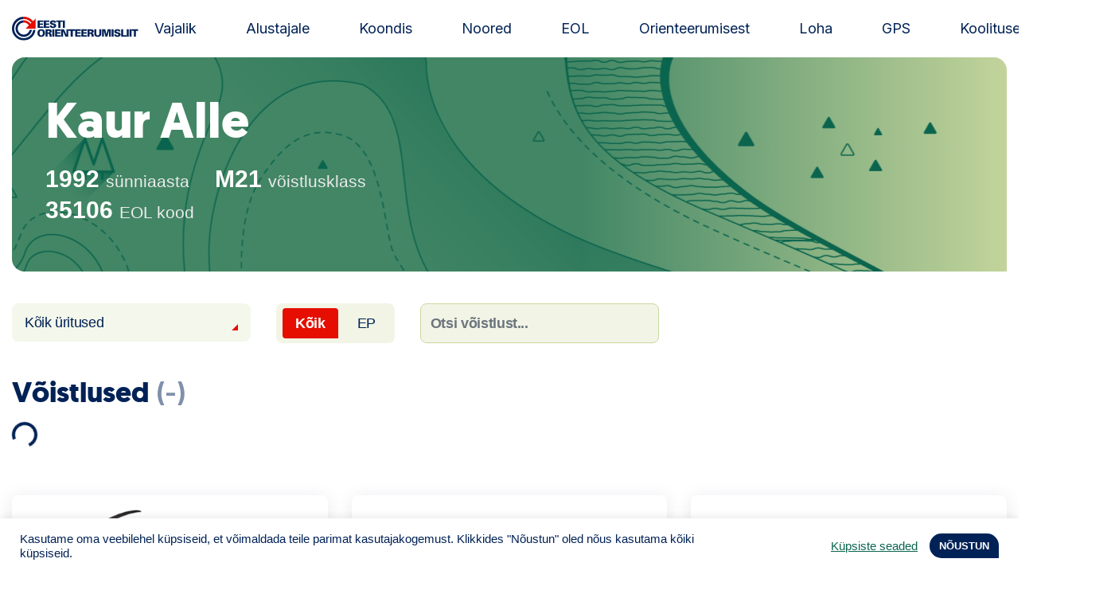

--- FILE ---
content_type: text/html; charset=UTF-8
request_url: https://orienteerumine.ee/sportlane/?eolcode=35106
body_size: 9897
content:

<!doctype html>
<html lang="et">
<head>
    <meta charset="UTF-8">
    <meta name="viewport" content="width=device-width, initial-scale=1, shrink-to-fit=no">
    <meta name="theme-color" content="#002256">
    <title>Sportlane &#x2d; Estonian Orienteering Federation</title>
	<style>img:is([sizes="auto" i], [sizes^="auto," i]) { contain-intrinsic-size: 3000px 1500px }</style>
	
<!-- The SEO Framework by Sybre Waaijer -->
<meta name="robots" content="max-snippet:-1,max-image-preview:standard,max-video-preview:-1" />
<link rel="canonical" href="https://orienteerumine.ee/sportlane/" />
<meta name="theme-color" content="#002256" />
<meta property="og:type" content="website" />
<meta property="og:locale" content="et_EE" />
<meta property="og:site_name" content="Estonian Orienteering Federation" />
<meta property="og:title" content="Sportlane" />
<meta property="og:url" content="https://orienteerumine.ee/sportlane/" />
<meta property="og:image" content="https://orienteerumine.ee/wp-content/uploads/2021/06/cropped-eol-og-1200x628-default.png" />
<meta property="og:image:width" content="1196" />
<meta property="og:image:height" content="628" />
<meta name="twitter:card" content="summary_large_image" />
<meta name="twitter:title" content="Sportlane" />
<meta name="twitter:image" content="https://orienteerumine.ee/wp-content/uploads/2021/06/cropped-eol-og-1200x628-default.png" />
<script type="application/ld+json">{"@context":"https://schema.org","@graph":[{"@type":"WebSite","@id":"https://orienteerumine.ee/#/schema/WebSite","url":"https://orienteerumine.ee/","name":"Estonian Orienteering Federation","description":"Estonian Orienteering Federation","inLanguage":"et","potentialAction":{"@type":"SearchAction","target":{"@type":"EntryPoint","urlTemplate":"https://orienteerumine.ee/search/{search_term_string}/"},"query-input":"required name=search_term_string"},"publisher":{"@type":"Organization","@id":"https://orienteerumine.ee/#/schema/Organization","name":"Estonian Orienteering Federation","url":"https://orienteerumine.ee/","logo":{"@type":"ImageObject","url":"https://orienteerumine.ee/wp-content/uploads/2021/06/eol-favicon-01.png","contentUrl":"https://orienteerumine.ee/wp-content/uploads/2021/06/eol-favicon-01.png","width":157,"height":156}}},{"@type":"WebPage","@id":"https://orienteerumine.ee/sportlane/","url":"https://orienteerumine.ee/sportlane/","name":"Sportlane &#x2d; Estonian Orienteering Federation","inLanguage":"et","isPartOf":{"@id":"https://orienteerumine.ee/#/schema/WebSite"},"breadcrumb":{"@type":"BreadcrumbList","@id":"https://orienteerumine.ee/#/schema/BreadcrumbList","itemListElement":[{"@type":"ListItem","position":1,"item":"https://orienteerumine.ee/","name":"Estonian Orienteering Federation"},{"@type":"ListItem","position":2,"name":"Sportlane"}]},"potentialAction":{"@type":"ReadAction","target":"https://orienteerumine.ee/sportlane/"}}]}</script>
<!-- / The SEO Framework by Sybre Waaijer | 9.54ms meta | 6.56ms boot -->

<link rel='dns-prefetch' href='//ajax.googleapis.com' />
<link rel='dns-prefetch' href='//cdn.jsdelivr.net' />
<link rel='dns-prefetch' href='//fonts.googleapis.com' />
<script type="text/javascript">
/* <![CDATA[ */
window._wpemojiSettings = {"baseUrl":"https:\/\/s.w.org\/images\/core\/emoji\/15.1.0\/72x72\/","ext":".png","svgUrl":"https:\/\/s.w.org\/images\/core\/emoji\/15.1.0\/svg\/","svgExt":".svg","source":{"concatemoji":"https:\/\/orienteerumine.ee\/wp-includes\/js\/wp-emoji-release.min.js?ver=6.8.1"}};
/*! This file is auto-generated */
!function(i,n){var o,s,e;function c(e){try{var t={supportTests:e,timestamp:(new Date).valueOf()};sessionStorage.setItem(o,JSON.stringify(t))}catch(e){}}function p(e,t,n){e.clearRect(0,0,e.canvas.width,e.canvas.height),e.fillText(t,0,0);var t=new Uint32Array(e.getImageData(0,0,e.canvas.width,e.canvas.height).data),r=(e.clearRect(0,0,e.canvas.width,e.canvas.height),e.fillText(n,0,0),new Uint32Array(e.getImageData(0,0,e.canvas.width,e.canvas.height).data));return t.every(function(e,t){return e===r[t]})}function u(e,t,n){switch(t){case"flag":return n(e,"\ud83c\udff3\ufe0f\u200d\u26a7\ufe0f","\ud83c\udff3\ufe0f\u200b\u26a7\ufe0f")?!1:!n(e,"\ud83c\uddfa\ud83c\uddf3","\ud83c\uddfa\u200b\ud83c\uddf3")&&!n(e,"\ud83c\udff4\udb40\udc67\udb40\udc62\udb40\udc65\udb40\udc6e\udb40\udc67\udb40\udc7f","\ud83c\udff4\u200b\udb40\udc67\u200b\udb40\udc62\u200b\udb40\udc65\u200b\udb40\udc6e\u200b\udb40\udc67\u200b\udb40\udc7f");case"emoji":return!n(e,"\ud83d\udc26\u200d\ud83d\udd25","\ud83d\udc26\u200b\ud83d\udd25")}return!1}function f(e,t,n){var r="undefined"!=typeof WorkerGlobalScope&&self instanceof WorkerGlobalScope?new OffscreenCanvas(300,150):i.createElement("canvas"),a=r.getContext("2d",{willReadFrequently:!0}),o=(a.textBaseline="top",a.font="600 32px Arial",{});return e.forEach(function(e){o[e]=t(a,e,n)}),o}function t(e){var t=i.createElement("script");t.src=e,t.defer=!0,i.head.appendChild(t)}"undefined"!=typeof Promise&&(o="wpEmojiSettingsSupports",s=["flag","emoji"],n.supports={everything:!0,everythingExceptFlag:!0},e=new Promise(function(e){i.addEventListener("DOMContentLoaded",e,{once:!0})}),new Promise(function(t){var n=function(){try{var e=JSON.parse(sessionStorage.getItem(o));if("object"==typeof e&&"number"==typeof e.timestamp&&(new Date).valueOf()<e.timestamp+604800&&"object"==typeof e.supportTests)return e.supportTests}catch(e){}return null}();if(!n){if("undefined"!=typeof Worker&&"undefined"!=typeof OffscreenCanvas&&"undefined"!=typeof URL&&URL.createObjectURL&&"undefined"!=typeof Blob)try{var e="postMessage("+f.toString()+"("+[JSON.stringify(s),u.toString(),p.toString()].join(",")+"));",r=new Blob([e],{type:"text/javascript"}),a=new Worker(URL.createObjectURL(r),{name:"wpTestEmojiSupports"});return void(a.onmessage=function(e){c(n=e.data),a.terminate(),t(n)})}catch(e){}c(n=f(s,u,p))}t(n)}).then(function(e){for(var t in e)n.supports[t]=e[t],n.supports.everything=n.supports.everything&&n.supports[t],"flag"!==t&&(n.supports.everythingExceptFlag=n.supports.everythingExceptFlag&&n.supports[t]);n.supports.everythingExceptFlag=n.supports.everythingExceptFlag&&!n.supports.flag,n.DOMReady=!1,n.readyCallback=function(){n.DOMReady=!0}}).then(function(){return e}).then(function(){var e;n.supports.everything||(n.readyCallback(),(e=n.source||{}).concatemoji?t(e.concatemoji):e.wpemoji&&e.twemoji&&(t(e.twemoji),t(e.wpemoji)))}))}((window,document),window._wpemojiSettings);
/* ]]> */
</script>
<style id='wp-emoji-styles-inline-css' type='text/css'>

	img.wp-smiley, img.emoji {
		display: inline !important;
		border: none !important;
		box-shadow: none !important;
		height: 1em !important;
		width: 1em !important;
		margin: 0 0.07em !important;
		vertical-align: -0.1em !important;
		background: none !important;
		padding: 0 !important;
	}
</style>
<link rel='stylesheet' id='cookie-law-info-css' href='https://orienteerumine.ee/wp-content/plugins/cookie-law-info/legacy/public/css/cookie-law-info-public.css?ver=3.3.0' type='text/css' media='all' />
<link rel='stylesheet' id='cookie-law-info-gdpr-css' href='https://orienteerumine.ee/wp-content/plugins/cookie-law-info/legacy/public/css/cookie-law-info-gdpr.css?ver=3.3.0' type='text/css' media='all' />
<link rel='stylesheet' id='extra-css-css' href='https://orienteerumine.ee/wp-content/themes/eol/assets/dist/css/extra.css?ver=1753701680' type='text/css' media='all' />
<link rel='stylesheet' id='pp-google-fonts-css' href='//fonts.googleapis.com/css2?family=Inter%3Awght%40400%3B700%3B800&#038;display=swap&#038;ver=241108-174202' type='text/css' media='all' />
<link rel='stylesheet' id='pp-screen-css' href='https://orienteerumine.ee/wp-content/themes/eol/assets/dist/css/pp-app-theme.css?ver=241108-174202' type='text/css' media='all' />
<link rel='stylesheet' id='pikaday-styles-css' href='https://cdn.jsdelivr.net/npm/pikaday/css/pikaday.css?ver=241108-174202' type='text/css' media='all' />
<script type="text/javascript" src="//ajax.googleapis.com/ajax/libs/jquery/1.12.4/jquery.min.js" id="jquery-js"></script>
<script type="text/javascript" id="cookie-law-info-js-extra">
/* <![CDATA[ */
var Cli_Data = {"nn_cookie_ids":[],"cookielist":[],"non_necessary_cookies":[],"ccpaEnabled":"","ccpaRegionBased":"","ccpaBarEnabled":"","strictlyEnabled":["necessary","obligatoire"],"ccpaType":"gdpr","js_blocking":"1","custom_integration":"","triggerDomRefresh":"","secure_cookies":""};
var cli_cookiebar_settings = {"animate_speed_hide":"500","animate_speed_show":"500","background":"#FFF","border":"#b1a6a6c2","border_on":"","button_1_button_colour":"#002256","button_1_button_hover":"#001b45","button_1_link_colour":"#fff","button_1_as_button":"1","button_1_new_win":"","button_2_button_colour":"#333","button_2_button_hover":"#292929","button_2_link_colour":"#444","button_2_as_button":"","button_2_hidebar":"","button_3_button_colour":"#0b654e","button_3_button_hover":"#09513e","button_3_link_colour":"#fff","button_3_as_button":"1","button_3_new_win":"","button_4_button_colour":"#000","button_4_button_hover":"#000000","button_4_link_colour":"#0b654e","button_4_as_button":"","button_7_button_colour":"#e50e00","button_7_button_hover":"#b70b00","button_7_link_colour":"#fff","button_7_as_button":"1","button_7_new_win":"","font_family":"inherit","header_fix":"","notify_animate_hide":"1","notify_animate_show":"","notify_div_id":"#cookie-law-info-bar","notify_position_horizontal":"right","notify_position_vertical":"bottom","scroll_close":"","scroll_close_reload":"","accept_close_reload":"","reject_close_reload":"","showagain_tab":"","showagain_background":"#fff","showagain_border":"#000","showagain_div_id":"#cookie-law-info-again","showagain_x_position":"100px","text":"#002256","show_once_yn":"","show_once":"10000","logging_on":"","as_popup":"","popup_overlay":"1","bar_heading_text":"","cookie_bar_as":"banner","popup_showagain_position":"bottom-right","widget_position":"left"};
var log_object = {"ajax_url":"https:\/\/orienteerumine.ee\/wp-admin\/admin-ajax.php"};
/* ]]> */
</script>
<script type="text/javascript" src="https://orienteerumine.ee/wp-content/plugins/cookie-law-info/legacy/public/js/cookie-law-info-public.js?ver=3.3.0" id="cookie-law-info-js"></script>
<link rel="EditURI" type="application/rsd+xml" title="RSD" href="https://orienteerumine.ee/xmlrpc.php?rsd" />
<link rel="alternate" title="oEmbed (JSON)" type="application/json+oembed" href="https://orienteerumine.ee/wp-json/oembed/1.0/embed?url=https%3A%2F%2Forienteerumine.ee%2Fsportlane%2F" />
<link rel="alternate" title="oEmbed (XML)" type="text/xml+oembed" href="https://orienteerumine.ee/wp-json/oembed/1.0/embed?url=https%3A%2F%2Forienteerumine.ee%2Fsportlane%2F&#038;format=xml" />
<!-- Stream WordPress user activity plugin v4.1.1 -->
<style type="text/css">.broken_link, a.broken_link {
	text-decoration: line-through;
}</style><link rel="icon" href="https://orienteerumine.ee/wp-content/uploads/2021/06/eol-favicon-01-150x150.png" sizes="32x32" />
<link rel="icon" href="https://orienteerumine.ee/wp-content/uploads/2021/06/eol-favicon-01.png" sizes="192x192" />
<link rel="apple-touch-icon" href="https://orienteerumine.ee/wp-content/uploads/2021/06/eol-favicon-01.png" />
<meta name="msapplication-TileImage" content="https://orienteerumine.ee/wp-content/uploads/2021/06/eol-favicon-01.png" />
			</head>

	<body class="wp-singular page-template page-template-eol-athlete page-template-eol-athlete-php page page-id-3724 wp-theme-eol" data-template="base.twig">
		<a class="skip-link screen-reader-text" href="#content">Liigu sisu juurde</a>
		<div class="wrapper">

						<header class="site-header">
									<div class="site-header__inner">
						<h1 class="site-logo" role="banner">
							<a class="site-logo__link" href="https://orienteerumine.ee" rel="home"><img src="https://orienteerumine.ee/wp-content/themes/eol/assets/dist/img/eol-new-logo.svg" alt="Estonian Orienteering Federation" height="30"><span class="sr-only">Estonian Orienteering Federation</span></a>
						</h1>

												<nav id="nav-main" class="nav-main" role="navigation">
								<ul>
			<li class=" menu-item menu-item-type-post_type menu-item-object-page menu-item-4295 menu-item-has-children ">
			<a target="" href="https://orienteerumine.ee/kuidas-olla-orienteeruja/">Vajalik</a>
					</li>
			<li class=" menu-item menu-item-type-post_type menu-item-object-page menu-item-4899 menu-item-has-children ">
			<a target="" href="https://orienteerumine.ee/orienteerumise-abc/">Alustajale</a>
					</li>
			<li class=" menu-item menu-item-type-post_type menu-item-object-page menu-item-3705 ">
			<a target="" href="https://orienteerumine.ee/orienteerumisjooks/">Koondis</a>
					</li>
			<li class=" menu-item menu-item-type-post_type menu-item-object-page menu-item-8049 menu-item-has-children ">
			<a target="" href="https://orienteerumine.ee/noored/">Noored</a>
					</li>
			<li class=" menu-item menu-item-type-post_type menu-item-object-page menu-item-4394 ">
			<a target="" href="https://orienteerumine.ee/kontakt/">EOL</a>
					</li>
			<li class=" menu-item menu-item-type-post_type menu-item-object-page menu-item-7919 menu-item-has-children ">
			<a target="" href="https://orienteerumine.ee/ajalugu/">Orienteerumisest</a>
					</li>
			<li class=" menu-item menu-item-type-custom menu-item-object-custom menu-item-9170 ">
			<a target="" href="https://loha.osport.ee/">Loha</a>
					</li>
			<li class=" menu-item menu-item-type-custom menu-item-object-custom menu-item-9940 ">
			<a target="" href="https://sportrec.eu/voistlused/">GPS</a>
					</li>
			<li class=" menu-item menu-item-type-post_type menu-item-object-page menu-item-9183 ">
			<a target="" href="https://orienteerumine.ee/koolitused/">Koolitused</a>
					</li>
		</ul>
						</nav><!-- #nav -->
						
						
						<button class="hamburger hamburger--collapse" type="button">
							<span class="hamburger-box">
								<span class="hamburger-inner"></span>
							</span>
						</button>

					</div>
							</header> 

						<div class="modal-menu-overlay">
				<div class="modal-menu-overlay-inner">

					
										<nav id="nav-mobile" class="nav-mobile" role="navigation">
							<ul>
			<li class=" menu-item menu-item-type-post_type menu-item-object-page menu-item-5162">
						<a target="" href="https://orienteerumine.ee/eol-litsents/"><strong><u>Telli litsents!</strong></u></a>
								</li>
			<li class=" menu-item menu-item-type-taxonomy menu-item-object-category menu-item-3813">
						<a target="" href="https://orienteerumine.ee/uudis/">Uudised</a>
								</li>
			<li class=" menu-item menu-item-type-custom menu-item-object-custom menu-item-8234">
						<a target="" href="https://loha.osport.ee/">Loha</a>
								</li>
			<li class=" menu-item menu-item-type-post_type menu-item-object-page menu-item-8334">
						<a target="" href="https://orienteerumine.ee/noored/"><u>Noored</u></a>
								</li>
			<li class=" menu-item menu-item-type-post_type menu-item-object-page menu-item-10291">
						<a target="" href="https://orienteerumine.ee/anna-oma-panus/"><img src="https://orienteerumine.ee/wp-content/uploads/2025/07/nunnu-tahis.png"  width="40" height="40"> Toetamine</a>
								</li>
			<li class=" menu-item menu-item-type-post_type menu-item-object-page menu-item-4910">
						<a target="" href="https://orienteerumine.ee/kuidas-olla-orienteeruja/">Orienteerujale</a>
								</li>
			<li class=" menu-item menu-item-type-post_type menu-item-object-page menu-item-4911">
						<a target="" href="https://orienteerumine.ee/orienteerumise-abc/">Alustajale</a>
								</li>
			<li class=" menu-item menu-item-type-post_type menu-item-object-page menu-item-10303">
						<a target="" href="https://orienteerumine.ee/kontakt/">Kontakt</a>
								</li>
			<li class=" menu-item menu-item-type-post_type menu-item-object-page menu-item-4258">
						<a target="" href="https://orienteerumine.ee/eesti-orienteerumisliidu-juhtimine/">EOL</a>
								</li>
			<li class=" menu-item menu-item-type-post_type menu-item-object-page menu-item-8126">
						<a target="" href="https://orienteerumine.ee/pildid-orienteerumisest/">Galerii</a>
								</li>
			<li class=" menu-item menu-item-type-post_type menu-item-object-page menu-item-3803">
						<a target="" href="https://orienteerumine.ee/kaardid/">Kaardid</a>
								</li>
			<li class=" menu-item menu-item-type-post_type menu-item-object-page menu-item-3814">
						<a target="" href="https://orienteerumine.ee/kalender/">Kalender</a>
								</li>
			<li class=" menu-item menu-item-type-post_type menu-item-object-page menu-item-3815">
						<a target="" href="https://orienteerumine.ee/tulemused/">Tulemused</a>
								</li>
			<li class=" menu-item menu-item-type-post_type menu-item-object-page menu-item-4917">
						<a target="" href="https://orienteerumine.ee/orienteerumisjooks/">Koondised</a>
								</li>
			<li class=" menu-item menu-item-type-post_type menu-item-object-page menu-item-3816">
						<a target="" href="https://orienteerumine.ee/edetabel/">Edetabel</a>
								</li>
			<li class=" menu-item menu-item-type-post_type menu-item-object-page menu-item-4912">
						<a target="" href="https://orienteerumine.ee/tule-klubisse/">Tule klubisse!</a>
								</li>
			<li class=" menu-item menu-item-type-post_type menu-item-object-page menu-item-7646">
						<a target="" href="https://orienteerumine.ee/materjalid/">Dokumendid</a>
								</li>
			<li class=" menu-item menu-item-type-post_type menu-item-object-page menu-item-3818">
						<a target="" href="https://orienteerumine.ee/klubid/">Klubid</a>
								</li>
			<li class=" menu-item menu-item-type-post_type menu-item-object-page menu-item-3819">
						<a target="" href="https://orienteerumine.ee/keelualad/">Suletud maastikud</a>
								</li>
			<li class=" menu-item menu-item-type-post_type menu-item-object-page menu-item-3817">
						<a target="" href="https://orienteerumine.ee/pusirajad/">Püsirajad</a>
								</li>
			<li class=" menu-item menu-item-type-post_type menu-item-object-page menu-item-7934">
						<a target="" href="https://orienteerumine.ee/ajalugu/">Ajalugu</a>
								</li>
			<li class=" menu-item menu-item-type-post_type menu-item-object-page menu-item-9185">
						<a target="" href="https://orienteerumine.ee/koolitused/">Koolitused</a>
								</li>
		</ul>
					</nav><!-- #nav -->
					
					<form class="offcanvas-search-form" action="https://orienteerumine.ee/sportlased/" method="get"> 
						<input class="offcanvas-search-form__input" type="text" name="eol_filter" placeholder="Nimi / EOL kood ..."  >
						<button class="offcanvas-search-form__submit" type="submit">Otsi</button>
					</form>

				</div>
				<button class="modal-menu-overlay-close" type="button">Sulge</button>
			</div>

						<main class="site-main" id="content" role="main">
					<section class="site-single">
		<div class="container-xl">
            
			
                                <div class="athlete-data-summary ">
    <h2 class="athlete-data-summary__name">Kaur Alle</h2>

    <div class="athlete-data-summary-group">
                	<p class="athlete-data-summary-text-label athlete-data-summary__dob">1992 <span class="label">sünniaasta</span></p>
                            <p class="athlete-data-summary-text-label athlete-data-summary__category">M21 <span class="label">võistlusklass</span></p>
            </div>
    <div class="athlete-data-summary-group athlete-data-summary-group--has-bottom-margin">
        <p class="athlete-data-summary-text-label athlete-data-summary__code" data-athlete-id="35106">35106 <span class="label">EOL kood</span></p>
            </div>

    
    
    
    <div class="athlete-float-box-wrap">
        
            </div>

    <nav class="athlete-data-summary-links">
        
        
            </nav>
    
    </div>
                                
                                
<div class="eol-athlete-search-block">
        <div class="dropdown eol-dropdown">
        <button class="btn dropdown-toggle" type="button" id="dropdownMenuButton" data-toggle="dropdown" aria-haspopup="true" aria-expanded="false">Kõik üritused</button>
        <div class="dropdown-menu" aria-labelledby="dropdownMenuButton">
            <a class="dropdown-item js-show-cat" href="#category-all" data-eol-show-cat=".category-all">Kõik üritused</a>
                            <a class="dropdown-item js-show-cat" href="#category-P" data-eol-show-cat=".category-P"> Päevak</a>
                            <a class="dropdown-item js-show-cat" href="#category-NP" data-eol-show-cat=".category-NP"> Kõik mis ei ole päevak</a>
                            <a class="dropdown-item js-show-cat" href="#category-RG" data-eol-show-cat=".category-RG"><span class="eol-label eol-label--blue">RG</span> Rogain</a>
                            <a class="dropdown-item js-show-cat" href="#category-OJ" data-eol-show-cat=".category-OJ"><span class="eol-label eol-label--blue">OJ</span> Orienteerumisjooks</a>
                            <a class="dropdown-item js-show-cat" href="#category-SO" data-eol-show-cat=".category-SO"><span class="eol-label eol-label--blue">SO</span> Suusaorienteerumine</a>
                            <a class="dropdown-item js-show-cat" href="#category-RO" data-eol-show-cat=".category-RO"><span class="eol-label eol-label--blue">RO</span> Rattaorienteerumine</a>
                            <a class="dropdown-item js-show-cat" href="#category-EM" data-eol-show-cat=".category-EM"><span class="eol-label eol-label--red">EM</span> Eesti meistrivõistlus.</a>
                            <a class="dropdown-item js-show-cat" href="#category-RT" data-eol-show-cat=".category-RT"><span class="eol-label eol-label--blue">RT</span> Rahvusv. tiitlivõistlus</a>
                            <a class="dropdown-item js-show-cat" href="#category-RR" data-eol-show-cat=".category-RR"><span class="eol-label eol-label--blue">RR</span> Rahvusv. rahvavõistlus</a>
                            <a class="dropdown-item js-show-cat" href="#category-TO" data-eol-show-cat=".category-TO"><span class="eol-label eol-label--blue">TO</span> Täpsusorienteerumine</a>
                            <a class="dropdown-item js-show-cat" href="#category-Y" data-eol-show-cat=".category-Y"> EOL üritus</a>
                    </div>
    </div>

        <div class="eol-toggle-switch">
        <a class="selected" href="https://orienteerumine.ee/sportlane/?eolcode=35106&type=ALL" data-showhide="all">Kõik</a>
        <a  href="https://orienteerumine.ee/sportlane/?eolcode=35106&type=EP" data-showhide=".category-EP" >EP</a>
    </div>

        <form class="eol-search-competiton-form" action="#" method="post">
        <input class="form-control js-search-athlete-results" name="eol-athlete-search-competiton" id="eol-athlete-search-competiton" placeholder="Otsi võistlust...">
    </form>
</div>                
                 

                <section class="eol-results">
    <h3 class="eol-results__title">Võistlused <span class="meta js-results-count">(-)</span></h3>

    <div class="athlete-results-spinner" id="athlete-results-spinner">
        <div class="spinner-border" role="status">
            <span class="sr-only">Loading...</span>
        </div>
    </div>

    <div class="eol-results-group container-voistlused" id="res-list-voistlused"></div>

</section>                
                                
                                
                                
                                
            		</div>
	</section>
							</main>

										    <section class="pre-footer">
        <div class="container-xl">
            <div class="row">
                                                        <div class="col-12 col-md-4">
                        <a class="pre-footer-logo" href="https://vunder.ee/" target="_blank">
                            <figure class="pre-footer-logo__logo-wrap">
                                <img class="pre-footer-logo__logo" src="https://orienteerumine.ee/wp-content/uploads/2021/06/skizze-varviline-300x146-1.png" alt="" height="146" width="300">
                            </figure>
                                                    </a>
                    </div>
                                                                            <div class="col-12 col-md-4">
                        <a class="pre-footer-logo" href="https://printcenter.ee/ee/" target="_blank">
                            <figure class="pre-footer-logo__logo-wrap">
                                <img class="pre-footer-logo__logo" src="https://orienteerumine.ee/wp-content/uploads/2021/03/printcenter.png" alt="" height="69" width="337">
                            </figure>
                                                    </a>
                    </div>
                                                                            <div class="col-12 col-md-4">
                        <a class="pre-footer-logo" href="https://erametsaliit.ee/" target="_blank">
                            <figure class="pre-footer-logo__logo-wrap">
                                <img class="pre-footer-logo__logo" src="https://orienteerumine.ee/wp-content/uploads/2024/11/eesti-erametsaliit-logo-rgb-horisontaalne-kahev2rviline.png" alt="" height="2208" width="5092">
                            </figure>
                                                    </a>
                    </div>
                                                                                                                                                                                                                                                                                                                                                </div>
        </div>
    </section>

<footer class="site-footer" id="footer">
    <div class="container-xl">
        <div class="row">
                        <div class="col-6 col-md-3 col-lg-4 col-footer-logo">
                <div class="footer-logo-helper">
                    <figure class="footer-logo">
                        <img src="https://orienteerumine.ee/wp-content/themes/eol/assets/dist/img/logo-eol--footer.png" alt="Estonian Orienteering Federation" height="156">
                    </figure>
                </div>
            </div>
            
                                        <div class="col-12 col-md-3 col-lg-2 col-footer-menu">
                    <nav class="footer-menu-wrapper">
                        	<ul class="footer-menu">
			<li class=" menu-item menu-item-type-post_type menu-item-object-page menu-item-4981">
			<a target="" href="https://orienteerumine.ee/kontakt/">EOL</a>
		</li>
			<li class=" menu-item menu-item-type-post_type menu-item-object-page menu-item-4982">
			<a target="" href="https://orienteerumine.ee/kuidas-olla-orienteeruja/">Orienteerujale</a>
		</li>
			<li class=" menu-item menu-item-type-post_type menu-item-object-page menu-item-4983">
			<a target="" href="https://orienteerumine.ee/orienteerumise-abc/">Alustajale</a>
		</li>
			<li class=" menu-item menu-item-type-post_type menu-item-object-page menu-item-4984">
			<a target="" href="https://orienteerumine.ee/orienteerumisjooks/">Koondis</a>
		</li>
			<li class=" menu-item menu-item-type-taxonomy menu-item-object-category menu-item-49">
			<a target="" href="https://orienteerumine.ee/uudis/">Uudised</a>
		</li>
			<li class=" menu-item menu-item-type-post_type menu-item-object-page menu-item-4451">
			<a target="" href="https://orienteerumine.ee/ajalugu/">Ajalugu</a>
		</li>
		</ul>
                    </nav>
                </div>
                        
                                        <div class="col-12 col-md-4 col-lg-3 col-footer-contact">
                    <div class="footer-contacts">
                        <div class="footer-contacts__address">
                            <p>Kontor:<br />
Õpetaja 9<br />
Tartu 51003<br />
Swedbank: EE972200221002100295<br />
SWIFT HABAEE2X<br />
SEB: EE671010220034030010<br />
SWIFT EEUHEE2X</p>

                        </div>
                                                    <p class="footer-contacts__phone"><strong>Tel</strong>: <a href="tel:+3725232977">+372 52 32 977</a></p>
                        
                                                    <p class="footer-contacts__email"><a href="mailto:&#101;o&#108;&#64;or&#105;&#101;nt&#101;&#101;ru&#109;&#105;ne.&#101;e">&#101;&#111;l&#64;o&#114;&#105;&#101;n&#116;&#101;&#101;&#114;&#117;m&#105;&#110;&#101;&#46;e&#101;</a></p>
                                            </div>
                </div>
            
                                        <div class="col-6 col-md-2 col-lg-3 col-footer-social">
                    <nav class="social-menu-wrapper">
                        	<ul class="social-menu">
			<li class=" menu-item menu-item-type-custom menu-item-object-custom menu-item-42">
			<a target="" href="https://www.facebook.com/EestiOrienteerumisliit">Facebook</a>
		</li>
		</ul>
                    </nav>
                </div>
                    </div>
    </div>
</footer>						<script type="speculationrules">
{"prefetch":[{"source":"document","where":{"and":[{"href_matches":"\/*"},{"not":{"href_matches":["\/wp-*.php","\/wp-admin\/*","\/wp-content\/uploads\/*","\/wp-content\/*","\/wp-content\/plugins\/*","\/wp-content\/themes\/eol\/*","\/*\\?(.+)"]}},{"not":{"selector_matches":"a[rel~=\"nofollow\"]"}},{"not":{"selector_matches":".no-prefetch, .no-prefetch a"}}]},"eagerness":"conservative"}]}
</script>
<!--googleoff: all--><div id="cookie-law-info-bar" data-nosnippet="true"><span><div class="cli-bar-container cli-style-v2"><div class="cli-bar-message">Kasutame oma veebilehel küpsiseid, et võimaldada teile parimat kasutajakogemust. Klikkides "Nõustun" oled nõus kasutama kõiki küpsiseid.</div><div class="cli-bar-btn_container"><a role='button' class="cli_settings_button" style="margin:0px 10px 0px 5px">Küpsiste seaded</a><a role='button' data-cli_action="accept" id="cookie_action_close_header" class="medium cli-plugin-button cli-plugin-main-button cookie_action_close_header cli_action_button wt-cli-accept-btn">NÕUSTUN</a></div></div></span></div><div id="cookie-law-info-again" data-nosnippet="true"><span id="cookie_hdr_showagain">Manage consent</span></div><div class="cli-modal" data-nosnippet="true" id="cliSettingsPopup" tabindex="-1" role="dialog" aria-labelledby="cliSettingsPopup" aria-hidden="true">
  <div class="cli-modal-dialog" role="document">
	<div class="cli-modal-content cli-bar-popup">
		  <button type="button" class="cli-modal-close" id="cliModalClose">
			<svg class="" viewBox="0 0 24 24"><path d="M19 6.41l-1.41-1.41-5.59 5.59-5.59-5.59-1.41 1.41 5.59 5.59-5.59 5.59 1.41 1.41 5.59-5.59 5.59 5.59 1.41-1.41-5.59-5.59z"></path><path d="M0 0h24v24h-24z" fill="none"></path></svg>
			<span class="wt-cli-sr-only">Close</span>
		  </button>
		  <div class="cli-modal-body">
			<div class="cli-container-fluid cli-tab-container">
	<div class="cli-row">
		<div class="cli-col-12 cli-align-items-stretch cli-px-0">
			<div class="cli-privacy-overview">
				<h4>Privacy Overview</h4>				<div class="cli-privacy-content">
					<div class="cli-privacy-content-text">See veebisait kasutab küpsiseid, et parandada teie kasutajakogemust saidil navigeerimisel. Nendest küpsistest salvestatakse teie brauserisse need, mis on liigitatud hädavajalikeks, kuna need on olulised veebisaidi põhifunktsioonide toimimiseks. Kasutame ka kolmandate osapoolte küpsiseid, mis aitavad meil analüüsida ja mõista, kuidas te seda veebisaiti kasutate. Neid küpsiseid salvestatakse teie brauserisse ainult teie nõusolekul. Teil on ka võimalus neist küpsistest keelduda. Siiski võib keeldumine mõnest neist küpsistest mõjutada teie sirvimiskogemust.</div>
				</div>
				<a class="cli-privacy-readmore" aria-label="Show more" role="button" data-readmore-text="Show more" data-readless-text="Show less"></a>			</div>
		</div>
		<div class="cli-col-12 cli-align-items-stretch cli-px-0 cli-tab-section-container">
												<div class="cli-tab-section">
						<div class="cli-tab-header">
							<a role="button" tabindex="0" class="cli-nav-link cli-settings-mobile" data-target="necessary" data-toggle="cli-toggle-tab">
								Hädavajalikud							</a>
															<div class="wt-cli-necessary-checkbox">
									<input type="checkbox" class="cli-user-preference-checkbox"  id="wt-cli-checkbox-necessary" data-id="checkbox-necessary" checked="checked"  />
									<label class="form-check-label" for="wt-cli-checkbox-necessary">Hädavajalikud</label>
								</div>
								<span class="cli-necessary-caption">Always Enabled</span>
													</div>
						<div class="cli-tab-content">
							<div class="cli-tab-pane cli-fade" data-id="necessary">
								<div class="wt-cli-cookie-description">
									Hädavajalikud küpsised on veebisaidi korrektseks toimimiseks täiesti vajalikud. Need küpsised tagavad veebisaidi põhifunktsioonide ja turvaelementide toimimise – anonüümselt.

<table class="cookielawinfo-row-cat-table cookielawinfo-winter"><thead><tr><th class="cookielawinfo-column-1">Cookie</th><th class="cookielawinfo-column-3">Duration</th><th class="cookielawinfo-column-4">Description</th></tr></thead><tbody><tr class="cookielawinfo-row"><td class="cookielawinfo-column-1">cookielawinfo-checbox-analytics</td><td class="cookielawinfo-column-3">11 months</td><td class="cookielawinfo-column-4">This cookie is set by GDPR Cookie Consent plugin. The cookie is used to store the user consent for the cookies in the category "Analytics".</td></tr><tr class="cookielawinfo-row"><td class="cookielawinfo-column-1">cookielawinfo-checbox-functional</td><td class="cookielawinfo-column-3">11 months</td><td class="cookielawinfo-column-4">The cookie is set by GDPR cookie consent to record the user consent for the cookies in the category "Functional".</td></tr><tr class="cookielawinfo-row"><td class="cookielawinfo-column-1">cookielawinfo-checbox-others</td><td class="cookielawinfo-column-3">11 months</td><td class="cookielawinfo-column-4">This cookie is set by GDPR Cookie Consent plugin. The cookie is used to store the user consent for the cookies in the category "Other.</td></tr><tr class="cookielawinfo-row"><td class="cookielawinfo-column-1">cookielawinfo-checkbox-necessary</td><td class="cookielawinfo-column-3">11 months</td><td class="cookielawinfo-column-4">This cookie is set by GDPR Cookie Consent plugin. The cookies is used to store the user consent for the cookies in the category "Necessary".</td></tr><tr class="cookielawinfo-row"><td class="cookielawinfo-column-1">cookielawinfo-checkbox-performance</td><td class="cookielawinfo-column-3">11 months</td><td class="cookielawinfo-column-4">This cookie is set by GDPR Cookie Consent plugin. The cookie is used to store the user consent for the cookies in the category "Performance".</td></tr><tr class="cookielawinfo-row"><td class="cookielawinfo-column-1">viewed_cookie_policy</td><td class="cookielawinfo-column-3">11 months</td><td class="cookielawinfo-column-4">The cookie is set by the GDPR Cookie Consent plugin and is used to store whether or not user has consented to the use of cookies. It does not store any personal data.</td></tr></tbody></table>								</div>
							</div>
						</div>
					</div>
																	<div class="cli-tab-section">
						<div class="cli-tab-header">
							<a role="button" tabindex="0" class="cli-nav-link cli-settings-mobile" data-target="functional" data-toggle="cli-toggle-tab">
								Funktsionaalsed							</a>
															<div class="cli-switch">
									<input type="checkbox" id="wt-cli-checkbox-functional" class="cli-user-preference-checkbox"  data-id="checkbox-functional" />
									<label for="wt-cli-checkbox-functional" class="cli-slider" data-cli-enable="Enabled" data-cli-disable="Disabled"><span class="wt-cli-sr-only">Funktsionaalsed</span></label>
								</div>
													</div>
						<div class="cli-tab-content">
							<div class="cli-tab-pane cli-fade" data-id="functional">
								<div class="wt-cli-cookie-description">
									Funktsionaalsed küpsised aitavad täita teatud funktsioone, nagu veebisaidi sisu jagamine sotsiaalmeedia platvormidel, tagasiside kogumine ja muud kolmandate osapoolte funktsioonid.
								</div>
							</div>
						</div>
					</div>
																	<div class="cli-tab-section">
						<div class="cli-tab-header">
							<a role="button" tabindex="0" class="cli-nav-link cli-settings-mobile" data-target="performance" data-toggle="cli-toggle-tab">
								Jõudlus							</a>
															<div class="cli-switch">
									<input type="checkbox" id="wt-cli-checkbox-performance" class="cli-user-preference-checkbox"  data-id="checkbox-performance" />
									<label for="wt-cli-checkbox-performance" class="cli-slider" data-cli-enable="Enabled" data-cli-disable="Disabled"><span class="wt-cli-sr-only">Jõudlus</span></label>
								</div>
													</div>
						<div class="cli-tab-content">
							<div class="cli-tab-pane cli-fade" data-id="performance">
								<div class="wt-cli-cookie-description">
									Jõudlusküpsiseid kasutatakse veebisaidi olulisemate jõudlusnäitajate mõistmiseks ja analüüsimiseks, mis aitab pakkuda külastajatele paremat kasutajakogemust.
								</div>
							</div>
						</div>
					</div>
																	<div class="cli-tab-section">
						<div class="cli-tab-header">
							<a role="button" tabindex="0" class="cli-nav-link cli-settings-mobile" data-target="analytics" data-toggle="cli-toggle-tab">
								Analüütikaküpsised							</a>
															<div class="cli-switch">
									<input type="checkbox" id="wt-cli-checkbox-analytics" class="cli-user-preference-checkbox"  data-id="checkbox-analytics" />
									<label for="wt-cli-checkbox-analytics" class="cli-slider" data-cli-enable="Enabled" data-cli-disable="Disabled"><span class="wt-cli-sr-only">Analüütikaküpsised</span></label>
								</div>
													</div>
						<div class="cli-tab-content">
							<div class="cli-tab-pane cli-fade" data-id="analytics">
								<div class="wt-cli-cookie-description">
									Analüütikaküpsiseid kasutatakse selleks, et mõista, kuidas külastajad veebisaidiga suhtlevad. Need küpsised aitavad koguda teavet erinevate mõõdikute kohta, nagu külastajate arv, põrkemäär, liikluse allikad jms.
								</div>
							</div>
						</div>
					</div>
																	<div class="cli-tab-section">
						<div class="cli-tab-header">
							<a role="button" tabindex="0" class="cli-nav-link cli-settings-mobile" data-target="advertisement" data-toggle="cli-toggle-tab">
								Reklaamiküpsiseid							</a>
															<div class="cli-switch">
									<input type="checkbox" id="wt-cli-checkbox-advertisement" class="cli-user-preference-checkbox"  data-id="checkbox-advertisement" />
									<label for="wt-cli-checkbox-advertisement" class="cli-slider" data-cli-enable="Enabled" data-cli-disable="Disabled"><span class="wt-cli-sr-only">Reklaamiküpsiseid</span></label>
								</div>
													</div>
						<div class="cli-tab-content">
							<div class="cli-tab-pane cli-fade" data-id="advertisement">
								<div class="wt-cli-cookie-description">
									Reklaamiküpsiseid kasutatakse selleks, et näidata külastajatele asjakohaseid reklaame ja turunduskampaaniaid. Need küpsised jälgivad külastajaid erinevatel veebisaitidel ja koguvad teavet, et pakkuda isikupärastatud reklaame.
								</div>
							</div>
						</div>
					</div>
																	<div class="cli-tab-section">
						<div class="cli-tab-header">
							<a role="button" tabindex="0" class="cli-nav-link cli-settings-mobile" data-target="others" data-toggle="cli-toggle-tab">
								Muud							</a>
															<div class="cli-switch">
									<input type="checkbox" id="wt-cli-checkbox-others" class="cli-user-preference-checkbox"  data-id="checkbox-others" />
									<label for="wt-cli-checkbox-others" class="cli-slider" data-cli-enable="Enabled" data-cli-disable="Disabled"><span class="wt-cli-sr-only">Muud</span></label>
								</div>
													</div>
						<div class="cli-tab-content">
							<div class="cli-tab-pane cli-fade" data-id="others">
								<div class="wt-cli-cookie-description">
									Muud kategoriseerimata küpsised on sellised, mida hetkel analüüsitakse ega ole veel ühtegi kategooriasse liigitatud.
								</div>
							</div>
						</div>
					</div>
										</div>
	</div>
</div>
		  </div>
		  <div class="cli-modal-footer">
			<div class="wt-cli-element cli-container-fluid cli-tab-container">
				<div class="cli-row">
					<div class="cli-col-12 cli-align-items-stretch cli-px-0">
						<div class="cli-tab-footer wt-cli-privacy-overview-actions">
						
															<a id="wt-cli-privacy-save-btn" role="button" tabindex="0" data-cli-action="accept" class="wt-cli-privacy-btn cli_setting_save_button wt-cli-privacy-accept-btn cli-btn">SAVE &amp; ACCEPT</a>
													</div>
						
					</div>
				</div>
			</div>
		</div>
	</div>
  </div>
</div>
<div class="cli-modal-backdrop cli-fade cli-settings-overlay"></div>
<div class="cli-modal-backdrop cli-fade cli-popupbar-overlay"></div>
<!--googleon: all--><link rel='stylesheet' id='cookie-law-info-table-css' href='https://orienteerumine.ee/wp-content/plugins/cookie-law-info/legacy/public/css/cookie-law-info-table.css?ver=3.3.0' type='text/css' media='all' />
<script type="text/javascript" id="fdc-js-extra">
/* <![CDATA[ */
var _fdcVars = {"ajax":{"url":"https:\/\/orienteerumine.ee\/wp-admin\/admin-ajax.php","nonce":"b779826b33"},"str":{"no_file_added":"No file added by the user"}};
/* ]]> */
</script>
<script type="text/javascript" src="https://orienteerumine.ee/wp-content/plugins/form-data-collector/scripts/fdc-front.min.js?ver=2.2.3" id="fdc-js"></script>
<script type="text/javascript" id="pp-app-js-extra">
/* <![CDATA[ */
var pp_vars = {"ajax_url":"https:\/\/orienteerumine.ee\/wp-admin\/admin-ajax.php","lang":"et","nonce":"b58a2b580c","theme_uri":"https:\/\/orienteerumine.ee\/wp-content\/themes\/eol","pikaday_i18n":{"previousMonth":"Eelmine kuu","nextMonth":"J\u00e4rgmine kuu","months":["Jaanuar","Veebruar","M\u00e4rts","Aprill","Mai","Juuni","Juuli","August","September","Oktoober","November","Detsember"],"weekdays":["P\u00fchap\u00e4ev","Esmasp\u00e4ev","Teisip\u00e4ev","Kolmap\u00e4ev","Neljap\u00e4ev","Reede","Laup\u00e4ev"],"weekdaysShort":["P","E","T","K","N","R","L"]}};
/* ]]> */
</script>
<script type="text/javascript" src="https://orienteerumine.ee/wp-content/themes/eol/assets/dist/js/pp-app.js?ver=260108-150133" id="pp-app-js"></script>
<script type="text/javascript" src="https://orienteerumine.ee/wp-content/themes/eol/assets/dist/js/pp-vendors.js?ver=221129-91308" id="pp-app-vendors-js"></script>
<script type="text/javascript" src="https://cdn.jsdelivr.net/npm/pikaday/pikaday.js?ver=221129-91308" id="pikaday-core-js"></script>
<script type="text/javascript" src="https://cdn.jsdelivr.net/npm/pikaday/plugins/pikaday.jquery.js?ver=221129-91308" id="pikaday-jquery-plugin-js"></script>
<script>window.GA_ID='G-DL7MBSH425'</script><script src='https://orienteerumine.ee/wp-content/plugins/flying-analytics/js/gtag.js' defer></script><script>window.dataLayer = window.dataLayer || [];function gtag(){dataLayer.push(arguments);}gtag('js', new Date());gtag('config', 'G-DL7MBSH425');</script>
		</div>
		
	</body>
</html>
